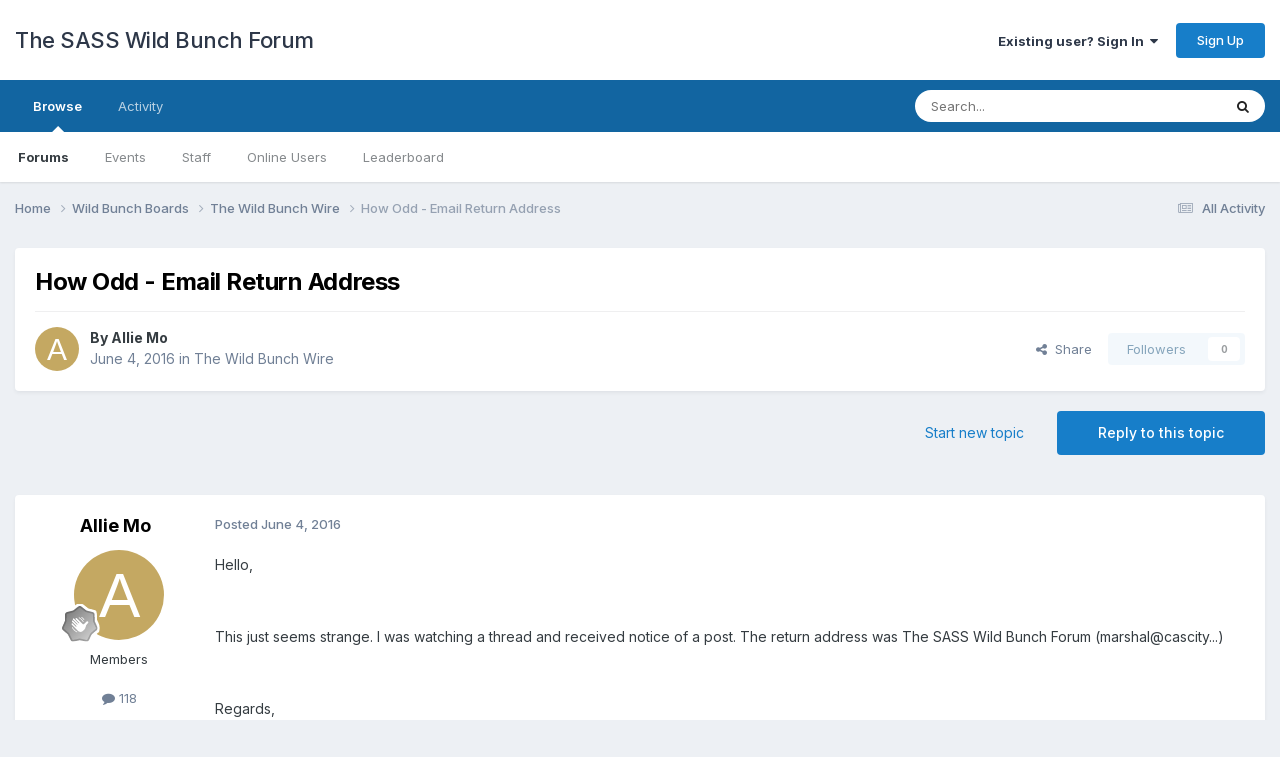

--- FILE ---
content_type: text/html; charset=utf-8
request_url: https://www.google.com/recaptcha/api2/anchor?ar=1&k=6LdEOrMrAAAAALC84uGo8-jQixiDuiRlQu7uKoDu&co=aHR0cHM6Ly93aWxkYnVuY2guc2Fzc25ldC5jb206NDQz&hl=en&v=7gg7H51Q-naNfhmCP3_R47ho&theme=light&size=normal&anchor-ms=20000&execute-ms=30000&cb=r3klm6etknzm
body_size: 48819
content:
<!DOCTYPE HTML><html dir="ltr" lang="en"><head><meta http-equiv="Content-Type" content="text/html; charset=UTF-8">
<meta http-equiv="X-UA-Compatible" content="IE=edge">
<title>reCAPTCHA</title>
<style type="text/css">
/* cyrillic-ext */
@font-face {
  font-family: 'Roboto';
  font-style: normal;
  font-weight: 400;
  font-stretch: 100%;
  src: url(//fonts.gstatic.com/s/roboto/v48/KFO7CnqEu92Fr1ME7kSn66aGLdTylUAMa3GUBHMdazTgWw.woff2) format('woff2');
  unicode-range: U+0460-052F, U+1C80-1C8A, U+20B4, U+2DE0-2DFF, U+A640-A69F, U+FE2E-FE2F;
}
/* cyrillic */
@font-face {
  font-family: 'Roboto';
  font-style: normal;
  font-weight: 400;
  font-stretch: 100%;
  src: url(//fonts.gstatic.com/s/roboto/v48/KFO7CnqEu92Fr1ME7kSn66aGLdTylUAMa3iUBHMdazTgWw.woff2) format('woff2');
  unicode-range: U+0301, U+0400-045F, U+0490-0491, U+04B0-04B1, U+2116;
}
/* greek-ext */
@font-face {
  font-family: 'Roboto';
  font-style: normal;
  font-weight: 400;
  font-stretch: 100%;
  src: url(//fonts.gstatic.com/s/roboto/v48/KFO7CnqEu92Fr1ME7kSn66aGLdTylUAMa3CUBHMdazTgWw.woff2) format('woff2');
  unicode-range: U+1F00-1FFF;
}
/* greek */
@font-face {
  font-family: 'Roboto';
  font-style: normal;
  font-weight: 400;
  font-stretch: 100%;
  src: url(//fonts.gstatic.com/s/roboto/v48/KFO7CnqEu92Fr1ME7kSn66aGLdTylUAMa3-UBHMdazTgWw.woff2) format('woff2');
  unicode-range: U+0370-0377, U+037A-037F, U+0384-038A, U+038C, U+038E-03A1, U+03A3-03FF;
}
/* math */
@font-face {
  font-family: 'Roboto';
  font-style: normal;
  font-weight: 400;
  font-stretch: 100%;
  src: url(//fonts.gstatic.com/s/roboto/v48/KFO7CnqEu92Fr1ME7kSn66aGLdTylUAMawCUBHMdazTgWw.woff2) format('woff2');
  unicode-range: U+0302-0303, U+0305, U+0307-0308, U+0310, U+0312, U+0315, U+031A, U+0326-0327, U+032C, U+032F-0330, U+0332-0333, U+0338, U+033A, U+0346, U+034D, U+0391-03A1, U+03A3-03A9, U+03B1-03C9, U+03D1, U+03D5-03D6, U+03F0-03F1, U+03F4-03F5, U+2016-2017, U+2034-2038, U+203C, U+2040, U+2043, U+2047, U+2050, U+2057, U+205F, U+2070-2071, U+2074-208E, U+2090-209C, U+20D0-20DC, U+20E1, U+20E5-20EF, U+2100-2112, U+2114-2115, U+2117-2121, U+2123-214F, U+2190, U+2192, U+2194-21AE, U+21B0-21E5, U+21F1-21F2, U+21F4-2211, U+2213-2214, U+2216-22FF, U+2308-230B, U+2310, U+2319, U+231C-2321, U+2336-237A, U+237C, U+2395, U+239B-23B7, U+23D0, U+23DC-23E1, U+2474-2475, U+25AF, U+25B3, U+25B7, U+25BD, U+25C1, U+25CA, U+25CC, U+25FB, U+266D-266F, U+27C0-27FF, U+2900-2AFF, U+2B0E-2B11, U+2B30-2B4C, U+2BFE, U+3030, U+FF5B, U+FF5D, U+1D400-1D7FF, U+1EE00-1EEFF;
}
/* symbols */
@font-face {
  font-family: 'Roboto';
  font-style: normal;
  font-weight: 400;
  font-stretch: 100%;
  src: url(//fonts.gstatic.com/s/roboto/v48/KFO7CnqEu92Fr1ME7kSn66aGLdTylUAMaxKUBHMdazTgWw.woff2) format('woff2');
  unicode-range: U+0001-000C, U+000E-001F, U+007F-009F, U+20DD-20E0, U+20E2-20E4, U+2150-218F, U+2190, U+2192, U+2194-2199, U+21AF, U+21E6-21F0, U+21F3, U+2218-2219, U+2299, U+22C4-22C6, U+2300-243F, U+2440-244A, U+2460-24FF, U+25A0-27BF, U+2800-28FF, U+2921-2922, U+2981, U+29BF, U+29EB, U+2B00-2BFF, U+4DC0-4DFF, U+FFF9-FFFB, U+10140-1018E, U+10190-1019C, U+101A0, U+101D0-101FD, U+102E0-102FB, U+10E60-10E7E, U+1D2C0-1D2D3, U+1D2E0-1D37F, U+1F000-1F0FF, U+1F100-1F1AD, U+1F1E6-1F1FF, U+1F30D-1F30F, U+1F315, U+1F31C, U+1F31E, U+1F320-1F32C, U+1F336, U+1F378, U+1F37D, U+1F382, U+1F393-1F39F, U+1F3A7-1F3A8, U+1F3AC-1F3AF, U+1F3C2, U+1F3C4-1F3C6, U+1F3CA-1F3CE, U+1F3D4-1F3E0, U+1F3ED, U+1F3F1-1F3F3, U+1F3F5-1F3F7, U+1F408, U+1F415, U+1F41F, U+1F426, U+1F43F, U+1F441-1F442, U+1F444, U+1F446-1F449, U+1F44C-1F44E, U+1F453, U+1F46A, U+1F47D, U+1F4A3, U+1F4B0, U+1F4B3, U+1F4B9, U+1F4BB, U+1F4BF, U+1F4C8-1F4CB, U+1F4D6, U+1F4DA, U+1F4DF, U+1F4E3-1F4E6, U+1F4EA-1F4ED, U+1F4F7, U+1F4F9-1F4FB, U+1F4FD-1F4FE, U+1F503, U+1F507-1F50B, U+1F50D, U+1F512-1F513, U+1F53E-1F54A, U+1F54F-1F5FA, U+1F610, U+1F650-1F67F, U+1F687, U+1F68D, U+1F691, U+1F694, U+1F698, U+1F6AD, U+1F6B2, U+1F6B9-1F6BA, U+1F6BC, U+1F6C6-1F6CF, U+1F6D3-1F6D7, U+1F6E0-1F6EA, U+1F6F0-1F6F3, U+1F6F7-1F6FC, U+1F700-1F7FF, U+1F800-1F80B, U+1F810-1F847, U+1F850-1F859, U+1F860-1F887, U+1F890-1F8AD, U+1F8B0-1F8BB, U+1F8C0-1F8C1, U+1F900-1F90B, U+1F93B, U+1F946, U+1F984, U+1F996, U+1F9E9, U+1FA00-1FA6F, U+1FA70-1FA7C, U+1FA80-1FA89, U+1FA8F-1FAC6, U+1FACE-1FADC, U+1FADF-1FAE9, U+1FAF0-1FAF8, U+1FB00-1FBFF;
}
/* vietnamese */
@font-face {
  font-family: 'Roboto';
  font-style: normal;
  font-weight: 400;
  font-stretch: 100%;
  src: url(//fonts.gstatic.com/s/roboto/v48/KFO7CnqEu92Fr1ME7kSn66aGLdTylUAMa3OUBHMdazTgWw.woff2) format('woff2');
  unicode-range: U+0102-0103, U+0110-0111, U+0128-0129, U+0168-0169, U+01A0-01A1, U+01AF-01B0, U+0300-0301, U+0303-0304, U+0308-0309, U+0323, U+0329, U+1EA0-1EF9, U+20AB;
}
/* latin-ext */
@font-face {
  font-family: 'Roboto';
  font-style: normal;
  font-weight: 400;
  font-stretch: 100%;
  src: url(//fonts.gstatic.com/s/roboto/v48/KFO7CnqEu92Fr1ME7kSn66aGLdTylUAMa3KUBHMdazTgWw.woff2) format('woff2');
  unicode-range: U+0100-02BA, U+02BD-02C5, U+02C7-02CC, U+02CE-02D7, U+02DD-02FF, U+0304, U+0308, U+0329, U+1D00-1DBF, U+1E00-1E9F, U+1EF2-1EFF, U+2020, U+20A0-20AB, U+20AD-20C0, U+2113, U+2C60-2C7F, U+A720-A7FF;
}
/* latin */
@font-face {
  font-family: 'Roboto';
  font-style: normal;
  font-weight: 400;
  font-stretch: 100%;
  src: url(//fonts.gstatic.com/s/roboto/v48/KFO7CnqEu92Fr1ME7kSn66aGLdTylUAMa3yUBHMdazQ.woff2) format('woff2');
  unicode-range: U+0000-00FF, U+0131, U+0152-0153, U+02BB-02BC, U+02C6, U+02DA, U+02DC, U+0304, U+0308, U+0329, U+2000-206F, U+20AC, U+2122, U+2191, U+2193, U+2212, U+2215, U+FEFF, U+FFFD;
}
/* cyrillic-ext */
@font-face {
  font-family: 'Roboto';
  font-style: normal;
  font-weight: 500;
  font-stretch: 100%;
  src: url(//fonts.gstatic.com/s/roboto/v48/KFO7CnqEu92Fr1ME7kSn66aGLdTylUAMa3GUBHMdazTgWw.woff2) format('woff2');
  unicode-range: U+0460-052F, U+1C80-1C8A, U+20B4, U+2DE0-2DFF, U+A640-A69F, U+FE2E-FE2F;
}
/* cyrillic */
@font-face {
  font-family: 'Roboto';
  font-style: normal;
  font-weight: 500;
  font-stretch: 100%;
  src: url(//fonts.gstatic.com/s/roboto/v48/KFO7CnqEu92Fr1ME7kSn66aGLdTylUAMa3iUBHMdazTgWw.woff2) format('woff2');
  unicode-range: U+0301, U+0400-045F, U+0490-0491, U+04B0-04B1, U+2116;
}
/* greek-ext */
@font-face {
  font-family: 'Roboto';
  font-style: normal;
  font-weight: 500;
  font-stretch: 100%;
  src: url(//fonts.gstatic.com/s/roboto/v48/KFO7CnqEu92Fr1ME7kSn66aGLdTylUAMa3CUBHMdazTgWw.woff2) format('woff2');
  unicode-range: U+1F00-1FFF;
}
/* greek */
@font-face {
  font-family: 'Roboto';
  font-style: normal;
  font-weight: 500;
  font-stretch: 100%;
  src: url(//fonts.gstatic.com/s/roboto/v48/KFO7CnqEu92Fr1ME7kSn66aGLdTylUAMa3-UBHMdazTgWw.woff2) format('woff2');
  unicode-range: U+0370-0377, U+037A-037F, U+0384-038A, U+038C, U+038E-03A1, U+03A3-03FF;
}
/* math */
@font-face {
  font-family: 'Roboto';
  font-style: normal;
  font-weight: 500;
  font-stretch: 100%;
  src: url(//fonts.gstatic.com/s/roboto/v48/KFO7CnqEu92Fr1ME7kSn66aGLdTylUAMawCUBHMdazTgWw.woff2) format('woff2');
  unicode-range: U+0302-0303, U+0305, U+0307-0308, U+0310, U+0312, U+0315, U+031A, U+0326-0327, U+032C, U+032F-0330, U+0332-0333, U+0338, U+033A, U+0346, U+034D, U+0391-03A1, U+03A3-03A9, U+03B1-03C9, U+03D1, U+03D5-03D6, U+03F0-03F1, U+03F4-03F5, U+2016-2017, U+2034-2038, U+203C, U+2040, U+2043, U+2047, U+2050, U+2057, U+205F, U+2070-2071, U+2074-208E, U+2090-209C, U+20D0-20DC, U+20E1, U+20E5-20EF, U+2100-2112, U+2114-2115, U+2117-2121, U+2123-214F, U+2190, U+2192, U+2194-21AE, U+21B0-21E5, U+21F1-21F2, U+21F4-2211, U+2213-2214, U+2216-22FF, U+2308-230B, U+2310, U+2319, U+231C-2321, U+2336-237A, U+237C, U+2395, U+239B-23B7, U+23D0, U+23DC-23E1, U+2474-2475, U+25AF, U+25B3, U+25B7, U+25BD, U+25C1, U+25CA, U+25CC, U+25FB, U+266D-266F, U+27C0-27FF, U+2900-2AFF, U+2B0E-2B11, U+2B30-2B4C, U+2BFE, U+3030, U+FF5B, U+FF5D, U+1D400-1D7FF, U+1EE00-1EEFF;
}
/* symbols */
@font-face {
  font-family: 'Roboto';
  font-style: normal;
  font-weight: 500;
  font-stretch: 100%;
  src: url(//fonts.gstatic.com/s/roboto/v48/KFO7CnqEu92Fr1ME7kSn66aGLdTylUAMaxKUBHMdazTgWw.woff2) format('woff2');
  unicode-range: U+0001-000C, U+000E-001F, U+007F-009F, U+20DD-20E0, U+20E2-20E4, U+2150-218F, U+2190, U+2192, U+2194-2199, U+21AF, U+21E6-21F0, U+21F3, U+2218-2219, U+2299, U+22C4-22C6, U+2300-243F, U+2440-244A, U+2460-24FF, U+25A0-27BF, U+2800-28FF, U+2921-2922, U+2981, U+29BF, U+29EB, U+2B00-2BFF, U+4DC0-4DFF, U+FFF9-FFFB, U+10140-1018E, U+10190-1019C, U+101A0, U+101D0-101FD, U+102E0-102FB, U+10E60-10E7E, U+1D2C0-1D2D3, U+1D2E0-1D37F, U+1F000-1F0FF, U+1F100-1F1AD, U+1F1E6-1F1FF, U+1F30D-1F30F, U+1F315, U+1F31C, U+1F31E, U+1F320-1F32C, U+1F336, U+1F378, U+1F37D, U+1F382, U+1F393-1F39F, U+1F3A7-1F3A8, U+1F3AC-1F3AF, U+1F3C2, U+1F3C4-1F3C6, U+1F3CA-1F3CE, U+1F3D4-1F3E0, U+1F3ED, U+1F3F1-1F3F3, U+1F3F5-1F3F7, U+1F408, U+1F415, U+1F41F, U+1F426, U+1F43F, U+1F441-1F442, U+1F444, U+1F446-1F449, U+1F44C-1F44E, U+1F453, U+1F46A, U+1F47D, U+1F4A3, U+1F4B0, U+1F4B3, U+1F4B9, U+1F4BB, U+1F4BF, U+1F4C8-1F4CB, U+1F4D6, U+1F4DA, U+1F4DF, U+1F4E3-1F4E6, U+1F4EA-1F4ED, U+1F4F7, U+1F4F9-1F4FB, U+1F4FD-1F4FE, U+1F503, U+1F507-1F50B, U+1F50D, U+1F512-1F513, U+1F53E-1F54A, U+1F54F-1F5FA, U+1F610, U+1F650-1F67F, U+1F687, U+1F68D, U+1F691, U+1F694, U+1F698, U+1F6AD, U+1F6B2, U+1F6B9-1F6BA, U+1F6BC, U+1F6C6-1F6CF, U+1F6D3-1F6D7, U+1F6E0-1F6EA, U+1F6F0-1F6F3, U+1F6F7-1F6FC, U+1F700-1F7FF, U+1F800-1F80B, U+1F810-1F847, U+1F850-1F859, U+1F860-1F887, U+1F890-1F8AD, U+1F8B0-1F8BB, U+1F8C0-1F8C1, U+1F900-1F90B, U+1F93B, U+1F946, U+1F984, U+1F996, U+1F9E9, U+1FA00-1FA6F, U+1FA70-1FA7C, U+1FA80-1FA89, U+1FA8F-1FAC6, U+1FACE-1FADC, U+1FADF-1FAE9, U+1FAF0-1FAF8, U+1FB00-1FBFF;
}
/* vietnamese */
@font-face {
  font-family: 'Roboto';
  font-style: normal;
  font-weight: 500;
  font-stretch: 100%;
  src: url(//fonts.gstatic.com/s/roboto/v48/KFO7CnqEu92Fr1ME7kSn66aGLdTylUAMa3OUBHMdazTgWw.woff2) format('woff2');
  unicode-range: U+0102-0103, U+0110-0111, U+0128-0129, U+0168-0169, U+01A0-01A1, U+01AF-01B0, U+0300-0301, U+0303-0304, U+0308-0309, U+0323, U+0329, U+1EA0-1EF9, U+20AB;
}
/* latin-ext */
@font-face {
  font-family: 'Roboto';
  font-style: normal;
  font-weight: 500;
  font-stretch: 100%;
  src: url(//fonts.gstatic.com/s/roboto/v48/KFO7CnqEu92Fr1ME7kSn66aGLdTylUAMa3KUBHMdazTgWw.woff2) format('woff2');
  unicode-range: U+0100-02BA, U+02BD-02C5, U+02C7-02CC, U+02CE-02D7, U+02DD-02FF, U+0304, U+0308, U+0329, U+1D00-1DBF, U+1E00-1E9F, U+1EF2-1EFF, U+2020, U+20A0-20AB, U+20AD-20C0, U+2113, U+2C60-2C7F, U+A720-A7FF;
}
/* latin */
@font-face {
  font-family: 'Roboto';
  font-style: normal;
  font-weight: 500;
  font-stretch: 100%;
  src: url(//fonts.gstatic.com/s/roboto/v48/KFO7CnqEu92Fr1ME7kSn66aGLdTylUAMa3yUBHMdazQ.woff2) format('woff2');
  unicode-range: U+0000-00FF, U+0131, U+0152-0153, U+02BB-02BC, U+02C6, U+02DA, U+02DC, U+0304, U+0308, U+0329, U+2000-206F, U+20AC, U+2122, U+2191, U+2193, U+2212, U+2215, U+FEFF, U+FFFD;
}
/* cyrillic-ext */
@font-face {
  font-family: 'Roboto';
  font-style: normal;
  font-weight: 900;
  font-stretch: 100%;
  src: url(//fonts.gstatic.com/s/roboto/v48/KFO7CnqEu92Fr1ME7kSn66aGLdTylUAMa3GUBHMdazTgWw.woff2) format('woff2');
  unicode-range: U+0460-052F, U+1C80-1C8A, U+20B4, U+2DE0-2DFF, U+A640-A69F, U+FE2E-FE2F;
}
/* cyrillic */
@font-face {
  font-family: 'Roboto';
  font-style: normal;
  font-weight: 900;
  font-stretch: 100%;
  src: url(//fonts.gstatic.com/s/roboto/v48/KFO7CnqEu92Fr1ME7kSn66aGLdTylUAMa3iUBHMdazTgWw.woff2) format('woff2');
  unicode-range: U+0301, U+0400-045F, U+0490-0491, U+04B0-04B1, U+2116;
}
/* greek-ext */
@font-face {
  font-family: 'Roboto';
  font-style: normal;
  font-weight: 900;
  font-stretch: 100%;
  src: url(//fonts.gstatic.com/s/roboto/v48/KFO7CnqEu92Fr1ME7kSn66aGLdTylUAMa3CUBHMdazTgWw.woff2) format('woff2');
  unicode-range: U+1F00-1FFF;
}
/* greek */
@font-face {
  font-family: 'Roboto';
  font-style: normal;
  font-weight: 900;
  font-stretch: 100%;
  src: url(//fonts.gstatic.com/s/roboto/v48/KFO7CnqEu92Fr1ME7kSn66aGLdTylUAMa3-UBHMdazTgWw.woff2) format('woff2');
  unicode-range: U+0370-0377, U+037A-037F, U+0384-038A, U+038C, U+038E-03A1, U+03A3-03FF;
}
/* math */
@font-face {
  font-family: 'Roboto';
  font-style: normal;
  font-weight: 900;
  font-stretch: 100%;
  src: url(//fonts.gstatic.com/s/roboto/v48/KFO7CnqEu92Fr1ME7kSn66aGLdTylUAMawCUBHMdazTgWw.woff2) format('woff2');
  unicode-range: U+0302-0303, U+0305, U+0307-0308, U+0310, U+0312, U+0315, U+031A, U+0326-0327, U+032C, U+032F-0330, U+0332-0333, U+0338, U+033A, U+0346, U+034D, U+0391-03A1, U+03A3-03A9, U+03B1-03C9, U+03D1, U+03D5-03D6, U+03F0-03F1, U+03F4-03F5, U+2016-2017, U+2034-2038, U+203C, U+2040, U+2043, U+2047, U+2050, U+2057, U+205F, U+2070-2071, U+2074-208E, U+2090-209C, U+20D0-20DC, U+20E1, U+20E5-20EF, U+2100-2112, U+2114-2115, U+2117-2121, U+2123-214F, U+2190, U+2192, U+2194-21AE, U+21B0-21E5, U+21F1-21F2, U+21F4-2211, U+2213-2214, U+2216-22FF, U+2308-230B, U+2310, U+2319, U+231C-2321, U+2336-237A, U+237C, U+2395, U+239B-23B7, U+23D0, U+23DC-23E1, U+2474-2475, U+25AF, U+25B3, U+25B7, U+25BD, U+25C1, U+25CA, U+25CC, U+25FB, U+266D-266F, U+27C0-27FF, U+2900-2AFF, U+2B0E-2B11, U+2B30-2B4C, U+2BFE, U+3030, U+FF5B, U+FF5D, U+1D400-1D7FF, U+1EE00-1EEFF;
}
/* symbols */
@font-face {
  font-family: 'Roboto';
  font-style: normal;
  font-weight: 900;
  font-stretch: 100%;
  src: url(//fonts.gstatic.com/s/roboto/v48/KFO7CnqEu92Fr1ME7kSn66aGLdTylUAMaxKUBHMdazTgWw.woff2) format('woff2');
  unicode-range: U+0001-000C, U+000E-001F, U+007F-009F, U+20DD-20E0, U+20E2-20E4, U+2150-218F, U+2190, U+2192, U+2194-2199, U+21AF, U+21E6-21F0, U+21F3, U+2218-2219, U+2299, U+22C4-22C6, U+2300-243F, U+2440-244A, U+2460-24FF, U+25A0-27BF, U+2800-28FF, U+2921-2922, U+2981, U+29BF, U+29EB, U+2B00-2BFF, U+4DC0-4DFF, U+FFF9-FFFB, U+10140-1018E, U+10190-1019C, U+101A0, U+101D0-101FD, U+102E0-102FB, U+10E60-10E7E, U+1D2C0-1D2D3, U+1D2E0-1D37F, U+1F000-1F0FF, U+1F100-1F1AD, U+1F1E6-1F1FF, U+1F30D-1F30F, U+1F315, U+1F31C, U+1F31E, U+1F320-1F32C, U+1F336, U+1F378, U+1F37D, U+1F382, U+1F393-1F39F, U+1F3A7-1F3A8, U+1F3AC-1F3AF, U+1F3C2, U+1F3C4-1F3C6, U+1F3CA-1F3CE, U+1F3D4-1F3E0, U+1F3ED, U+1F3F1-1F3F3, U+1F3F5-1F3F7, U+1F408, U+1F415, U+1F41F, U+1F426, U+1F43F, U+1F441-1F442, U+1F444, U+1F446-1F449, U+1F44C-1F44E, U+1F453, U+1F46A, U+1F47D, U+1F4A3, U+1F4B0, U+1F4B3, U+1F4B9, U+1F4BB, U+1F4BF, U+1F4C8-1F4CB, U+1F4D6, U+1F4DA, U+1F4DF, U+1F4E3-1F4E6, U+1F4EA-1F4ED, U+1F4F7, U+1F4F9-1F4FB, U+1F4FD-1F4FE, U+1F503, U+1F507-1F50B, U+1F50D, U+1F512-1F513, U+1F53E-1F54A, U+1F54F-1F5FA, U+1F610, U+1F650-1F67F, U+1F687, U+1F68D, U+1F691, U+1F694, U+1F698, U+1F6AD, U+1F6B2, U+1F6B9-1F6BA, U+1F6BC, U+1F6C6-1F6CF, U+1F6D3-1F6D7, U+1F6E0-1F6EA, U+1F6F0-1F6F3, U+1F6F7-1F6FC, U+1F700-1F7FF, U+1F800-1F80B, U+1F810-1F847, U+1F850-1F859, U+1F860-1F887, U+1F890-1F8AD, U+1F8B0-1F8BB, U+1F8C0-1F8C1, U+1F900-1F90B, U+1F93B, U+1F946, U+1F984, U+1F996, U+1F9E9, U+1FA00-1FA6F, U+1FA70-1FA7C, U+1FA80-1FA89, U+1FA8F-1FAC6, U+1FACE-1FADC, U+1FADF-1FAE9, U+1FAF0-1FAF8, U+1FB00-1FBFF;
}
/* vietnamese */
@font-face {
  font-family: 'Roboto';
  font-style: normal;
  font-weight: 900;
  font-stretch: 100%;
  src: url(//fonts.gstatic.com/s/roboto/v48/KFO7CnqEu92Fr1ME7kSn66aGLdTylUAMa3OUBHMdazTgWw.woff2) format('woff2');
  unicode-range: U+0102-0103, U+0110-0111, U+0128-0129, U+0168-0169, U+01A0-01A1, U+01AF-01B0, U+0300-0301, U+0303-0304, U+0308-0309, U+0323, U+0329, U+1EA0-1EF9, U+20AB;
}
/* latin-ext */
@font-face {
  font-family: 'Roboto';
  font-style: normal;
  font-weight: 900;
  font-stretch: 100%;
  src: url(//fonts.gstatic.com/s/roboto/v48/KFO7CnqEu92Fr1ME7kSn66aGLdTylUAMa3KUBHMdazTgWw.woff2) format('woff2');
  unicode-range: U+0100-02BA, U+02BD-02C5, U+02C7-02CC, U+02CE-02D7, U+02DD-02FF, U+0304, U+0308, U+0329, U+1D00-1DBF, U+1E00-1E9F, U+1EF2-1EFF, U+2020, U+20A0-20AB, U+20AD-20C0, U+2113, U+2C60-2C7F, U+A720-A7FF;
}
/* latin */
@font-face {
  font-family: 'Roboto';
  font-style: normal;
  font-weight: 900;
  font-stretch: 100%;
  src: url(//fonts.gstatic.com/s/roboto/v48/KFO7CnqEu92Fr1ME7kSn66aGLdTylUAMa3yUBHMdazQ.woff2) format('woff2');
  unicode-range: U+0000-00FF, U+0131, U+0152-0153, U+02BB-02BC, U+02C6, U+02DA, U+02DC, U+0304, U+0308, U+0329, U+2000-206F, U+20AC, U+2122, U+2191, U+2193, U+2212, U+2215, U+FEFF, U+FFFD;
}

</style>
<link rel="stylesheet" type="text/css" href="https://www.gstatic.com/recaptcha/releases/7gg7H51Q-naNfhmCP3_R47ho/styles__ltr.css">
<script nonce="fEsvtO6eGaFmOl0chth4-g" type="text/javascript">window['__recaptcha_api'] = 'https://www.google.com/recaptcha/api2/';</script>
<script type="text/javascript" src="https://www.gstatic.com/recaptcha/releases/7gg7H51Q-naNfhmCP3_R47ho/recaptcha__en.js" nonce="fEsvtO6eGaFmOl0chth4-g">
      
    </script></head>
<body><div id="rc-anchor-alert" class="rc-anchor-alert"></div>
<input type="hidden" id="recaptcha-token" value="[base64]">
<script type="text/javascript" nonce="fEsvtO6eGaFmOl0chth4-g">
      recaptcha.anchor.Main.init("[\x22ainput\x22,[\x22bgdata\x22,\x22\x22,\[base64]/[base64]/UltIKytdPWE6KGE8MjA0OD9SW0grK109YT4+NnwxOTI6KChhJjY0NTEyKT09NTUyOTYmJnErMTxoLmxlbmd0aCYmKGguY2hhckNvZGVBdChxKzEpJjY0NTEyKT09NTYzMjA/[base64]/MjU1OlI/[base64]/[base64]/[base64]/[base64]/[base64]/[base64]/[base64]/[base64]/[base64]/[base64]\x22,\[base64]\\u003d\\u003d\x22,\x22w7bClSMIGSAjw6fCukwbw6smw4QrwrDCscOaw6rCnyNPw5QfK8KHIsO2Q8KWfsKscnnCkQJIdh5cwpzCjsO3d8OrBhfDh8KnR8Omw6J+wrPCs3nCpsOdwoHCujXCtMKKwrLDmE7DiGbCuMOsw4DDj8KXLMOHGsK9w4JtNMKswrkUw6DCnsKWSMOBwrfDnE1/[base64]/IFY4wqzDlTvCk8KGw5k/wplhGkrCi8OrbcOUbigkMcOSw5jCnkXDnkzCv8KIXcKpw6lZw5zCvigFw5McwqTDs8OrcTMAw7dTTMKaJcO1Pw9Sw7LDpsOQWzJ4wpLCi1Amw6Z4CMKwwrw8wrdAw4EvOMKuw7Evw7wVWzR4ZMO+wqg/[base64]/CrMO0w6tKHiIDFn7Dkm9DRAPDqBfDvTBbe8Kmwr3DomLCvmVaMMKRw7RTAMK/NhrCvMKiwrVtIcOvNBDCocOewo3DnMOcwq/CqxLCiGsIVAEWw4LDq8OqL8KRc0BVPcO6w6RBw7bCrsOfwqXDqsK4wonDs8KHEFfCiUgfwrl0w4rDh8KIaDHCvy1Bwro3w4rDq8OGw4rCjXk5wpfCgSUjwr5+L2DDkMKjw6jCn8OKADJJS2RzwpLCnMOoH2bDoxdqw7jCu2Bzwr/DqcOxanLCmRPCo0fCni7CmsKqX8KAwpoQG8KrZ8O1w4EYeMKywq5qOMK0w7J3ewjDj8K4RcO/[base64]/[base64]/CgcK6w4nCs8OqCD0INMKkdh5Awr8sw5fCiMOXwrLCpVbCpkkvw7d1K8OJf8OkQsObwoo6w6nDpj8ww6lKw7vCv8Kyw68hw4xaw7bDscKgXDARwrV3bcKxSMO/[base64]/[base64]/bGcHLcK7wojDmiMOwpU1SMOQQMOPIG/CrFgSc2/CtDM8w5AKdMOtL8KRw4HCqkDCizTCp8O4VcO7w7XCsG7CqFzDsF7CpzF3CMK3wonCuQE5wpVqw6TCvHlQNXcpKTUAwoPDjR3DhMODdkrCucOZGy9ywqYBwrdbwqlFwpnDkH88w7rCmT/[base64]/CnUs5LSnDp2k7OlHDpAwqw7InNDfDv8OxwrbCtS8Nw7k4w6fDo8KBwqvCkVPClMOPwpw5wrTCg8OZRsOFdzYkw5tsK8O5YsOIYgpLLcOmwrfDtErDoX4PwocSB8K5wrDDicOEw4IeG8OLw5TDnm/CmHxJeHI8wrx/EGDDs8Kow7cQbwZafAAYwo5mw64CKcKPBHV9woQ/w4NCZTzDhMORwoN0w7LDrGpYa8K8b11bZMOpw4XDpsO/IsKBIsOEQcKjw6oSE24MwqFKPFzCpRnCpsK3w6MTwp84wocjJHbChsK9dgQbwr/Dm8K6wqkCwo/[base64]/[base64]/[base64]/Cm8O1Z2EsEsKyI8OeTQ0Sw5HDvcORbsK0cDYwwrbCrX3CtUBkC8KWTg91wpbCrsKFw4DDpRlQwqU/w7vDl1zCjXzCnMKIwrvDjiFkF8KXwp7CuTbChyQrw6lXwr/DscOGUhZXw6Rawp/CrcO+woJ5D0HCkMOmOMO3A8KrIVw+XCQROMOAw4I5EUnCqcKXTcKiOcKPw6XCncOHwrRWLcK4DcKbMUFodsK6B8KmRcK5w7QITMOewojDiMKmTU/ClwLDn8KEGsKzwrQww5DDscOtw6LCqMKUCmbDmcO+D1rDg8Kpw4LCpMOKR3DCk8KqdMKvwptzwr3CucKcdR/CgFVCeMOdwqbChRjCnk5fQ0TDgsOqWGHChnLCpMOTKhRlSVrDuBjCkcKxfRbDr3LDqMOpCsOqw5YLw7rDr8Ocwo5Yw5jDkQlrwozClz7ChxjDscO7w5EkTXfCrsKgw5rDnEnDtMK4VsOFwocZf8OdRjHDocKRwoLDrR/Dv1hDw4JnKGsUUGMfwrwLwo/CtkNUJMK3w4tiR8K/w6vDlMODwrTDqglzwqY3wrIzw7BoFQPDlzcjKsKtwo7DowbDmgZTDUfCpcOxTsO8w5nDn1zDvnFqw6gQwrzCmhvDnS/CucO4PMOQwppuIGnCtcOOK8KAKMKmWsOcXsOeF8KkwqfCjX5rw5N/VWcBwoR9wrISLlsOCMKvFsOxw47DtMKdNEjCkCpMVhLDozrCnFbCqMKnWMK3VBrDuDpMMsOHwr3Dp8OCw6QufwZTwpU0JC/DnDQ0wohZw4wjwpbCiEHCm8OIwovDhgfCv1RFwpDClMOgesO2JjjDuMKBw4YTwpzCj1UkccKgHsKXwpEww7wAwoQ1RcKTVTs3wo3DlcKlw6bCuk/DtsK0wpoMw5EmSUMswpg5Enh8YMKXwrXDigrCmcKrCcOVwq8kwo/DoRwZwq7DosKvwrR+BcOufsKswrpVw67DgcOyB8KsHxsDw4wZwpLCqMOqIsO4wrXChcKswq3CuBMuFMKzw6o4MghHwr3CmzjDmCHDtsKSDRnCtSnCjMOlJCdNYzgqfMKcw4Yhwrh2KBLDo2RNw6/CjAAKwqzDpQTDlMORJBkewqFJeVAAwp9lcsKnLcKfw71YUcKWBhzDrFZ6EELDgcKOPMOvWXYCEwDDj8OBaGPDqCXDkibDlDx+wqPCp8O8J8OQw5jDr8Kyw7DDsEF9w6rDszTCoybCr1slw4Mow7PDu8O+wrTDhMOLJsKCw6XDgsOrwpLCul10Rj/CrMOFaMOHwoU4VHJhw5VvCkjDhsOkwq/[base64]/[base64]/CiMKIRMKsCE0SwofCpl4gcUhOTgM9wpVmMMK0w63DhR7Ch3LCgGc3KcOzJcKTwrnDicK2Xk/DrsK6Xz/DqcOBG8OvKAwxH8Oyw5bDqMKVwpjDvGfDvcO5OMKOw6nDtMKmPMKbF8KkwrZbMVRCwpDDgFHCuMKZQEjDll/Csm4pw4zDoTNIBcKowpHCrlfCghFgwp4swqzCjHvCthzDlwXDo8K6DMOUw5NFLcOmHwnDq8Oaw7PDsmwoM8OOwpvDh0TCnm4dIsKaa3/Dh8KWcDPClDzDgMOiLMOkwrBdJiLCtRnCmTRBwpTDpFrDkcOrwrMACDhiRQQYGQEDNMO3w5YjeUnDicOUw7fDvsOOw67Ds3rDosKEw6fDs8Oew6spZ3TDunEBw4vDjcKIFcOAw7jCqBzDnmY9w78Xwph2T8OHwojCu8OcRzFJBgzDhWdewrTCocKDw4J7NErDkE5/w7lrWMK7wr/Cq28ew61BVcOVwrIuw4NzCwZOwoYwKhgCCzjChMOww7s4w5XCkFJVB8KmbMKrwrhTGx3CgyAEwqArB8K3wqtWB2HDh8Ovwpgsby4ywqnCul0sBVIEwqVocsKZTcKWHnpcWMOMDA7DpXXChRcrJA53ScOiw4bCsVVKw7k7QGcwwqdlQH/CuwfCu8OAcxt4dsOWO8OtwqgQwofDoMKmVVRHw7/Dn1lSwqtePcODTU8lN1Y1RsKPw4XDgsKkwrLCrcOqw5V5wqVDVDfDkcKxRWvCmRRBwp97LsKawqrCp8OYw6/DrMKswpM1wr8sw6nCmsKQKcKiwpDDhFx8am3CgMOOw5JTw5knw4odwr/[base64]/CpEVYe0x1GMKZYsKFwq7DoUE0EUzCq8KUw6zCmS7DtsK5wp/[base64]/DmMO0N8K/FibCihbCk8O1woPCuMOjw5zChcKtCMOYw6knSmtNMVnCrMObOsOJwq9cw74Uw4fDj8Ksw7UIwobDucKdSsOmw41hw4wXDMOhFzzCj3PDn1FGw6jCrMKXDD7Cs308HE3CmcKcS8OFwrcCwrDDpMOvJ3dyDcOhZVBGRsK/cDjDj39dw4HCsTRnw4XChEjCugQ6w6ddwrPDgcKlwpbCshN9KcO0D8OIchkFAWfDqhLDl8OxwqXDp25bw5rClsOvGMKJLcKVXcKjw63CkDzCiMOKw5x3w49Cwr/CiwjDvBYdE8K1w5nCvMK1wogXf8OKwqbCrsK3Z0zCsgDDkwzCgmExKBTDnMOVwokIfkrChQgoME55w5Bow7bCuUt+bcOmw4Bbe8K/bRUtw7M5dcKWw6MZwoBWOzt2QsOrwrJ8e0HDkcKzCsKPw6EQDsOLwr0iSGbDjFvCnDnDsRXDnW5zw4kvW8O3wqQ0w5gOYEvCisOMP8KTw77DoVrDnB5Mw67Dq2/[base64]/[base64]/[base64]/DjcOqSMKjwqBjA8O4wpABe8Ocw4E/E8KbF8O9ZgBHwovDogbDhcOdMcKxwp/CrMO7wqBFw6jCsmTCr8Ofw5DChHbDnsKpwrBxw5/ClQtRw70jXETDm8OFwrvCrRRPJ8OeGcO0NyZKfFvDqcKmwr/CscKIwogIw5PDtcO3EyAIw7zDqlfCpMKbw6k+M8O7wqHDiMKpEwDDkcKoQ1jCqxsJw7rDvR00wpxFwphww7oaw6bDucOPF8KPw6F3RDAkBcKtwpxMwo8YSjVYLlLDjUnCiEJ6w5/DsRlpESMGw5FAwovCqcOkM8KWw7LCu8K7HsOkN8Okwog/w4PChmt4wqRewpJDJsOPw4LCtMK7ZnzCjcOIwq9nEMOBwrzChsKzAcOwwpBFTm/[base64]/CpsORW8KLwolVw6IyQsOTw7stw6Uxw7rDnxTDpEzDvAZgf8KyTcKYd8K1w5UJBUUvIcKqTQDCsSxOD8K8wp9sWEE8wpjDgTDDs8OKBcKrwqXDhUvCgMOXwqjCtj8qw7/Chj3DssObwqFjf8K2NcOWw6XCvEhJFcKjw589KMO5w6RXwo9EGVdqwo7Cs8Opw7UZU8ONw7/[base64]/CtcOoGlrCtyAoOsK5b8OHwpXDuk8uNAQVHMOABMKSBMKcwrZnwq3Ci8KJJCLCgcKSwppOwpEMw6vCikcQw4gXegkUw6HCnF8LLnsjw53DmktTR2HDocOkawTDhcOowqBGw5APVMKreHllJMOTEXtVw608wpgkw6fCj8OEw4wpKwt/wqE6H8OGwp7Cuk1+VSJiw4E5KynCmcK6woV8wqohwpLDk8OrwqQBw5Baw4fDo8Kcw73DqW7DocKUKykvBk5Pwr5fwrhgUsOOw6rDqVwCOxrDg8KKwqdIwrkgasOsw65jYS/CvSh/wrgHwoHCtBTDnhsXw4LDnHfCmCTCtMOQw7U4AQsFw79BPcK6WcKpwr3CkVzCkyfCiS3DssOaw4rDgcK4U8OBLsOdw4tAwpM8F1hFR8OdEsOVwrMwY0xACEkHTsKuKFFQCBbDv8Kjwp09wpwqFwrCpsOuf8OELMKNwr/DpcK3NBl1w4zCm1NKwqttJsKqdcKOwq7CiHzCmcOoWsK4woFkUibDpcOXwrt4w7FGwr3ChcOFU8OqZiduasKbw4XCgsOgwpAwfMO6w4/CtcKLVVhxa8K3w4Q2wr8hYsOUw6caw7cYdMOmw6YJwqpPDMO5wqEdwpnDkDbDtQnDo8KqwrE8woDDvnvDnEQhX8KWw4huwp/DssKrw5nChHvDocKkw4lAbkrCtsO8w7zChXPDl8OHwq3DgRTCv8K0ecO3I2wtH1bDkQLCkcKme8KdZcK7YUFtSCd5w6Qzw7jCq8OUHMOoEcOcw7V/[base64]/CrcONw4N6dG4UOcKOw6BNf8KoVMOtKjzDk2sHw6vCm3XDmMKfUXLCu8OFwr7CrXwRwr/CgsOZf8KmwqbCvGQDKhfCnMKsw7zCs8KYEwVzZT8ZY8O0wrbCgsKAw5bCgE3CuAXDo8KZwoPDlU9qXcKQPsOlcH16ecOfwrwXwrIXRnfDhMOMYjJPbsKWwqPCmVxDw5BzFlVtQgrCmHjCgMKpw67DgsO2AivDs8Kuw5DDpsKzLiViJ1/CucOlXF3CsCs2wroZw45jEXrDoMKfwpoOOGN8NsO5w59AUcKBw4VrbFV1G3DDqmk1H8OBwrJkwqrCg2DCpcORwrVpVcK6Q0tqIXYYwqPDrMO9c8Kcw6vCnxJ7SmTCgUYMwrNow7/[base64]/w6DDgcK8w7zCo8Kew5RqwpZpSsOscMKMwophw4rCtyt7AmMwcsOVITxwY8KvFDDDjmV7CXtxwpvCk8OcwqPClcKDYsK1XsKodyVnw715wr7Cnww/[base64]/DjcKufsKRwoTCqBnCt8O8YcKdYEfDthXDhMOzBi3Ct2HDl8KHTcK/B04sRn52IVHCoMK1w4oiwo13ORFJw5LCrcKtw6DDhsKew5zCgi8MO8OlJAXDhAhYwpzChsKaXcKewqHDpyPCksOSwoQnQsKIwofDssK6fBwkMcOWw6/Cl1E9ThlCw6nDisKXw60WTjDCtMKTw57Dp8K1w7TCgw4fw5NEw5fDhQ7DmMK8ZldhPW4Bw61/[base64]/DhRk4AMOJTxnCogXDhsKUIGp6woRAH0TCmCoew47DizrDrcKMfiXCssKew7UHBsOVAcOZPzDCtDFTwqbDnDfDvsKdw53DtsO7Chxkw4Njw5JpdsOBI8Omw5bCkUNywqDDr2pTwobChE/CikE5w489OMO0W8K4w782AE3CizgFDcOGXnrCtMOLwpFIwpBaw7QBworDkcKMw4rCnljDk1RAHsO9cXhROnTDlkhuwo3DgSPClsOIFDkmw5QxPlhow5HClcOjAXTCllcBfcOzJsK/JsKudMOSwpJqwp3CiBoTIk/Dk2bDu1/Dg01we8Kaw6lOVsOZElYqwqrCusKzIVRYecOgJ8KYwrzCsyHCjSICOmJOwoLCmk7Di2bDqFhMKC1mw5DCvU7Dj8Obw6Yhw4shWHhyw6gvEGAuN8OMw50aw7Yew6h4wp/Do8KXw53DmzTDuQfDsMOSN1lpayHCkMOOwonDqRLDgwt6QgTDqcODWcOOw6RaQMKjw53Cs8KyDMKSI8O8w6sjwp9Zw5NMw7DCmmnDmAkcVsKNwoBaw4wOdwl/wqgxwrPDj8Kjw63DlmRqesKyw4zCtnd9w4rDtsO3EcO/[base64]/[base64]/CrTTCqHHCpcK/McOsIMKtw4FOVkZJw5t5HcKzQ1J6DinCq8K5wrELF2MKwr8ewqLCgR/DsMOTwoXCpkw+dgx+CixJw4pDw64Gw6c9QsOiBcOJWsKJcWgFLQHCuVEaWsOWHjAiwqHDtA1KwpHCl2rCpWbCgcKywpjCv8OFGcO0TMK1akjDrWjCoMKyw4XDvcKHEzbCjsOzVsK+wq7Dvh3DqMKTCMKXF1N/[base64]/ClXRew6zCshMPw6nCuGbDpjN9bMK8woM+w4x5w7HCvMO5w7bCqHRgUTHDq8OtYGsRYsKdw6VmTUnDi8KcwqfCjhAWwrcQYxobw5gNwqHCr8Kow6ldwrnCr8Orw69cwo49wrFyNXDCtzZNGEIew4gxB0FeO8Oowr/Dvg5VLlcawrXDisKjNwUKNF8dwqjDscKdw6nCpcO0wpUVw7DDrcOWwpUSWsKuw53DuMK5wpDCkXZbw7vChcKMQcOqOMKWw7jDhcOaMcOLLC9DZBLDtzwNwr0+worDqQrDqCnCkcOcw5TDrgPDtMORZC/DpBQGwoAaKMOABmPDvnrCgENMBMOuJWPCtTBvw5HCuBwaw4PCuj7Dv0wxwrRedQIewpcFwqpQHDLDs1F5JsKAw5EIw6zDrcK2DcKmPcKuw4vDkMOgckVtwqLDo8KUw4tKw5rCkCDCmMOcw58ZwqJGw4/CscONw78JFELCrScjw7xBw7PDtcOCwpg2OlFow5BtwrbDhQ7CrMOuw5IBwrtQwqIjNsOYwq3Cswkxw54WYVMcw4XDonXCtgwqw7sRwo/Dm0XCvhfCh8O3wrRodcOXw7jCrUwZMsKawqEXw5JHDMKMc8KjwqR2Uhxfwq0+w5hfaBBywogJw5Rdw6sxwoUlVQEOVXJ3w4tYWzNkF8KnUTHDtltLIXtFw69taMKgc3/DlGnCvnl7aFfDi8KewrJQQ3jCjFTDimHDlMK5NsOjVsO+w5h4HMK7VMKNw7k6wrHDjQldwo4CHsORwrPDn8OYGcOVesOwbxvCpMKPZ8OFw4l+w45NN3gXZMK3wo/CvEPDtHjDmkvDnMOnwolawodYwrvCg09eD1hkw5hOQzbCoyURTgLCpTbConFDXRASW0rCusO/e8O3dsOrwp3CoTDDncKCJsOvw4twUcOxalDCusKHG2t+D8OEKmfDrMO/QR7Cq8K9w63DpcOZAsKvHsKuVnx4MBjDlsKbODLCpMKPw6nDmcKrAHDDvA8zVsOQHx3CtsKqw44IE8OMw7ZEVMOcEMK2w5DDksKGwoLClMO4w752ZsK8wq4fC3cCwqDCp8KEY01kKQtXwoBcwokoQ8OVJsK0w7wgO8KSw7VuwqU/wofDoUckw5c7wp4zLykTw6jChhdUFcODwqFxwoA1w6hzX8O3w5TDlsKBw68wX8OJA0zCjAfDk8OZwqDDhnvCukXDr8Klw6/CmQnDrCbCjifDv8Kfw4LCt8OgFcKBw5N+OMO9JMK1R8OsLcK+w6guw4gnw4rDssOpwpZLBcKOw4XCoz12WMOWw7I/[base64]/DuQPDtcOswoUGwp8Nw7Z8ZHR4UhbCl1oLwqdUwptZw5rDmTPDuCDDqsK6FVVRw6bDjMOGw7/CsF/Cu8KhZMOTw5Ncwrs/XCovX8K3w6jDvsOWwrnCmcKiFMOyQjHCkTJ3wr/CjMOkGMK0wr9wwolEHsOHw4Zab3nCvMOUwo0eT8KVMwDCssKVcQoyXVQybETCpEFRMGLDt8K+BmAkZMKFdsKjw6LCg3DDh8KTw5oJw5bCignCpMKuCTHCsMOAQcKOOUfDm3rDu098wrpOw75bwo/Cu1fDksKAcmHCt8ORMmbDjQzDu2EKw5HDrgETw4UNw5zCgk8GwoMvTMKJVcKXw4DDvAMdw7HCrMOEf8OQwrNYw5IdwqHCjgsDYFPClErCksKjw73Cg37Dk3oQS1whNMKGw7BqwrvDicKcwpnDmnPCjycLwqkZVcO4wpXDmMKrwoTCjAI3wpB/CsKQwrPChcOiZSNhwpAzGcOzeMK4wq08ThbDo2pKw5/ClsKAOVUMY2vCk8KYOsORwonCiMKEOMKHw58LNcOvYznDtEDDkMOPTcOtw77CncKGwpc0XScKw79TczHDisOUw6NrOhDDoRTCq8K8woFhUwQEw4nCsAIlwp1iNC/DmMKXw57Cn2t/w55iwoXCkTjDshlTwqbDhTfDnMKLw7wdU8OpwojDrF/CpDvDo8KhwrgNcUsCw5ABw7QIU8OnG8O1woPCrQjCqU3CmcKpZg9CUMKhwojCisO4wrzDpcKMYBwrRRzDrRPDqsKnR1RQe8KzfcKgw77DgMOsI8KGw4UCZMKewolEFsOVw5/DtAdkw7/DrMKGQcOVw6U0wqhYw5DCmMKLZ8Kjwotmw73DrcOOB33DpXlXw5jCv8OxRQHCnBTCgMKmaMOsBCzDpcKQLcO5CBE3wowhTsKXeV1jwoEtXhA9wqpKwrVJD8K0JcOHw6tHXVPDklrCugIvwrLDtMKKwrJIYsOSw57DqxjDkRfCq1BgPsO7w5HCoR/[base64]/ChnPDvMK1wo5vw4EqC0/CumUCY33ClS7Cn8OPJ8KMNcKRwqXCt8O6wqt1M8KdwpdTY0LDqcKlIwbDuDxAcl/DicOYw6rDi8OdwqYgwpnCusKFwr18wrtXwqoxw4/Cry5lw4swwrkjw5sxRcKLWMKhacOnw5YTXcKAwp16XcObw74UwoFjwpQewr7CvsOeNMO6w4LCphRWwopkw4Q/YjB+w4DDucK+wrnDojPCtcO0N8K0w6wSDcOjwpxXXFrCiMOrwprCjhrCmMK6GsKfw5DCpWjCscKvwq4fwpLDl3teeg0XXcO8wrcjwqDCm8KSUsO/wqTCj8K+wpHCtsOuNwIeOcK0KsOnbiAuFV7CigNcwoEKdWXCgMK9E8OnCMOYwoMmw63CtC53woLCvsK+IsK4d1/DkcO6wp1aU1LCmsKvRGkkwpsJbMOhw4gzw4jCoCbCiQ/DmAPDq8OAB8KuwpXDgyfDlsKMwpLDiXV7M8KrLcKjw5zCgxXDt8K9YcK6w5XClMOlfFVAw4zCu3jDszfDlWpjA8OadncuNMK3w53CvsKHZkfCviPDlyTCiMKGw5JcwqwRXMO2w7XDtMO0w5ErwodnH8KWHkVkwrEId0LDocOqecONw6LCvUAiHQDDtCvDrcKpw5/CvsOBwqTDuDEAw6/[base64]/CosO+w4rDicOMWsOXwrnCvcKPw58FwpwTwq4rwq/CrMOPw7E/[base64]/DqMOvYyIyQk5Ww73CicO0woHCgMOHYXpSCsOVwpM4wrY7w4HDiMKIOEvCpxdHAMOaAS/DkMKkMELCvcOxe8Kywr5ZwpDDoU7DuVnCkUHCrn/CshrDtMK6HkIEwpZlwrMeV8KeNsKVAyIJIxrCnmLDiQfDgivDu2zCkMO0wpR/wrTDvcK4DlPCuy/[base64]/ChmAXw4NyVC3Dj8Opw4fDkDbDtMKJZ8Osw5QLLBdtbDvCiTVwwoPDhMOtWAnDvsKNbwEjNcKDw6bDlMKbwqzCozLCg8KdDEnCtcKKw7o6wpnDmB3CvsOIDsOdw6g7eDMmwq3DhhBqUELDlyQGEQcMw7Ndw6DDpsOTw7EMLz0zLDQnwp7Di1PCrWQyBMKRExnDhMO3aS/DiRnDqcKrYjFRQMKrw6/DqUU3w7vCuMOSacOLw6LCl8OTw7NZw4vDsMKvRQHCs0RZw67CvsOFw49BfALDi8O/[base64]/CrG06wqRYw5TDl8OLwpHDr8O/KBtdwo06ScKaYXQwNh/ChEpbYC59wokza2lUWkJQSUREJgwXw5M+CVrDvMOaCcK3wpzDiwnCocOfHcOBIXpkwprDjsOGURoUwqdtQsKzw5TCrAfDvMKLcyzCqcKZw63DrMOlw78HwpvCnMOAam8Vw5nChmvChyXCjkgjchcRZAIywprCv8Oqwpsxw7LCocKfU1vDhcKzShfCqXbDoC/DsQ4Pw6YSw4rCkg1xw67DtBlWFX/Cjg9Ha2XDtx0hw4/[base64]/DvMO+BcOIbBZWMW5dUzfCn8OtbsOdD8O4w5csd8OyKcOaYMKuP8KmwqbCmQfDrzVzdgbChsK+dxfDnMOnw7PDncOeQAjDucOqbyJyBVrDjmcawrHCr8K9NsO4VsOEw4vDkSzCuDFzw5fDq8KZIhTDngMHUBjCiEIGDyBrH3bCnHN/wp8ewqVdew0AwqZpKcKrc8KlBcOvwpzCssKEwqDCvT/Cujdsw7ZUwq0sJD3CnG/CpVUnF8Otw6YqS33ClsOzaMK8NcORTMKLDsOfw6XCm3fCiX3DhnMoO8KIZcKDFcOdw5NoByNxwrBxfCRqY8O+eSwxFcKRYmMNw6nDhzEYOwtiIMO+wpcyDGfCvMOFWMOewqrDkCsSLcOtw7M4V8O/HUV2woZrMSzDncO5NMOvwrbDj0rDuAAQw6YiIcKNw6/CtlduAMObw4xkVMKXwpZXwrLCtcK2FiDClMKFRUPDiXIZw7UAc8KaTcOZNMKuwosWw5XCszl3w7M1w4kww64owoRLVcK/P39+wopKwp15FwDCjcOvw47CoQNdw6dLZ8Kgw5bDpcKlUwxrw5DCiGjCji7DisKIfQA8wpzCgUgYw4rChQVpQWzCt8OxwpoNw4XCo8OVw4chwpJFXcOfw4DClhHDhsKnw7jDvcO/wqd8wpAVFRfCgSc8wqY9w5xDClvDhQQbXsO+Vh5oZX7DtsKjwoPClkfDq8OLw41SPcKqAsO7w5Uyw7/[base64]/CgcK1wrNmwr7DgcKWKWfCkcOhwpZgwrTCvW3Cm8OnEB/CgcKbwq1UwrwywoXCrcO0wqMBw6vCrm/DjcOFwrBXHDbCs8KjYWbDnnAacGXCmMOFN8KaYsOJw44/KsK+w5IyZ3d4AwbCsgdsNAtCw6F+aVU3cCUuDEIRw54/[base64]/Dr0vCqcKSwoHCoWJsw6R+wptSw4rCuSrCpMKABSYkwrQ4wpPDlMKHwpvDlcOewqx9wpDDjsOew4XDkcKMw6jDrR/ClSNFDxlgwqPDgcOtw5skYmJWdB7DigAgG8KywoQnwoXCgsObw6/DhcOBwrg9w6gCDcOzwogZw49mAsOqwo7CtyHCk8KBwovDtMO5TcK4csKVw4gbIMOhAcOrFWXDksKnw6/DrybCgMKKwqY/woTCjsOJwq3CsHJ/wo3DgsOAGsOeTsOuBsOAEcOQwrVSw53CqsO+w4XCv8Oiw7jDmcO3S8O7w40vw7BLGMKew40jw5/[base64]/DMKvPXPDuMKrCMKNXyVfw4LCqMODTMOTeQ/DrcOjw7UUNMKTw4FVw5ElQRpuGMOgCWbCqAPCu8KEBMOwKyHCmsOzwrU/wp8zwrDDl8OPwrPDvWgDw4wuwpoxc8K1HsO7QDYvOsKvw6DCmwtxaVnDhsOqbT12JsKUdww2wrAHTFvDm8KpKMK7VT7Dhl3Cm2s3C8O+wowAVCsJGlLDpMOXGnHCksKLwpVeOMKSwoPDscOKbsO7YMKKw5bCjMKbworDpytvw7vCtsKARcK/UcKnfsKrOWrClm3Dp8ODFMOLPBAowqhawpjCnWXDr2tJJsK1L2HCg3ASwqoqUBzDpiTCo3DCjGPDhsO0w7fDgcOywq/CpTjDlUrDpcOXw618BsKww4ERw47CrmcVwoNOJQfDv1zDpsKwwqQuPFfCrjbDu8KsQVDDuGsdI20fwooGV8Khw6PCpcOxfMKvNwFwXS0uwp5rw5jCtcOiJ0RZbMK3w78gwrVeRjQ7LlvDisK5eiUAcjzDoMOow6/DmVHDuMOGex1mAgvCqsOzKBnCscOVwp/DmlvDpzYhVsKQw6RNw47DjQYuwoDDrXZJcsOGw6klwr5cwrZtBMKtdsKAAMKxXMK7wqdawpAGw6c1dcO7E8O3DMOKw6DClcKXwpzDuztEw6PDqWc5AMOuCMKlZMKVTsOoCytrAcO0w5TDqcOBwq7Cn8K/[base64]/Cnx3DgG3Dv2vCkMKNwppfNkzCtmHCggrDtcKEMsOrwrBhwoIuX8OBRG5zw7BhU1pNwpvCpMO+CsKMVhzDrmrChcKQwozCrXIdwrvDlWjCrEcPJFfDuWl5IQDDpsO0HsO4w7IVw5o9w5oPaytQD2/CvMOKw6fCvG5/w7XCoiPDvy7DvMK+w7tINXMABMKSwoHDucKyW8O2w7pVwrVMw6ZSBcKywp8xw4Q8wqNmBcKPNntrQsKMw5wvwq/Dj8O4wqUIw6bDkA/DsDbDo8OOHlFPGsOqQcKcYUACwqIqwpVRwoxswqkuwp/[base64]/DlMOVfcKGwrXDocKRc8Kqw7fDmcO2wptow4RIL8Kgw4ZywqwPBhcLRlhLL8KKSFLDvMK5V8OiYsKew6k5w7p/UjEUY8Ofwq/[base64]/DnydMwpHCqsO3fMKGRnlhTl4Hw4A4VsKTwqnClVhOLsKHwpUmw74/M1fCillYSGE4FTrCqnVsYhXDsxXDt0Bqw5DDlUtfw5jCssKUS1tywrXCp8K6w71Ww7Fbw5ZdfMObwrzCjwLDhV/ColFlw4jDgmTDlcKFwqQUwoEfX8K/[base64]/WynDgsOBVgjDqkPDsl7CrcKVwonCocO3IBbCisO5ByUawokMOz5Tw5EEVmnCqxvDrCQNMsOVCcKbw6/[base64]/CosOsbkPDlGU0wrBMwoJLwrsGwpwHwoIiQ1DDuHbDusOjHSEKEB/Cp8OywpkcKVHCncO1aVLClQfDs8KoAcKFOcK0DMOPw4hawoXDsDvCvBrDjkUpwqvCscOnYyhxwoBreMOGF8OUw5pQQsO0JWQWWEMYw5EMHgTCiyHCscOmaW7DlcOUwrbDvcKucBUZwr3Cl8O8w6nCklnCjgksQylnLMKwWsO/cMOqIcK6woIdw7/CtMK3dMOlJiXDoyYawrMET8OwwqjDvMKRwqkIwq5AM0nCj3DCngrDqW/[base64]/w6vCisO1w5p2wotsW0rDhy7CpyDCksOvw5vCgFQMdsK9w5LDonh9chrCkTsbwqRlDcKCYHR5U1zCt0VSw4tMwrHDqVLDoEUuwqx3NU/CnHfCgMOewpJ1czvDrsKzwrDCgMOxw6tjBMO3QTXDmsO+Ihkjw5MDXT9CRMOdEsKmMEvDsTYUdmzCqnNkw5JOBDnDk8KmG8KlwrfDoVXDl8O3w4bCs8OsPV8pw6PCl8K+wqs8wrpUO8OQHcOHWsKnw5Vwwq/DjSXCmcOUADzDpmPChcK5RhbCgcOmAcOKwo/CrMOEwp52wrpZYXbDnMOXOyIJwr/ClArDrmfDg1JvPi9KwrPDs1Q+HWXDmlLDq8OsWxtHw4IqOxs8bsKlXcOxEULCtVHDuMOzw7AHwrpFe3xWw7wbw6bCiF7CqmktQMO6O0diwpdoPcOaFcOrw5nDrCwWwrNPw4/CtEnCkDDDp8OiOULDiSjCtXtjw5U1fQ3Ds8KOwrsAPcOnw5jCiVvCmF7Dnx9ce8O1eMOtVcOrGSExI1pKwpsMwq/[base64]/CgsOVSE7Du0pnwoURwrh4w4RcFhIrw6rDqMK5VRjDvA4Dw7vCsgtAbcKRw7/CpMKow4J9wplrXMOYdlXClhLDt2AJOMKQwrUmw67DoQpCw4Bhb8K1w7LCqsORL3nDulkEw4rCh0Njwo1lSHTDvCrCt8OTw5vDmULCnzbDrS91aMKawrbCjcKGw5HCrn8gw6zDksOBdQHCt8O6w6bCoMOwChEXwq7CiggoEVYWwpjDr8OAwo7CrmZyKmrDqV/[base64]/CiMK7w6bCpsO9wrNOelc+LRwbZngIYMOfwqrDnQHDn00fwrd+w5HDr8KLw6IUw5/ClMKJJwYLwpsUa8KCAxHCp8OkLsKNSwsWw47DgQTDkMKKbWtoB8OMworClB0kwobCp8O0w4dVwrvCiSQhBsOuacOJBzHDs8KtWVFAwo0BXsOaAkvDoUNfwpUGwoc6wqRJXTHCkDPCgnDDrwbDp2vDnsOtCidyVhYywr/Cr30aw7zClMKGw45OwrDDnsK9I3dYw7wzwotVesOSeEDChB7Dv8KVeQwQORPClsKgJALCtXk3wpEhwqA5ehY9GEHCosO/YXjCqsOmRsK1d8KnwrdQcsKzQlkfw5TDsH7DjBs5w7wfQzBIw6pPwoHDok3DpGs4CRRJw4LCuMK+w6N8w4QIIcKXw6ADw4nCs8Kzw5DCiT3DtMO9w4XCqGQdMgPCk8Odw5xDbcKrw49Nw6vDoSFQw7JLe1ZkLsOowrVNwobCvsKfw5F4WcKkD8OuWsKlFmNHw6gpw4/[base64]/P8KzNjPCiMO/[base64]/Cl8O8WcKrwqU2w4NiJiMKJBplw6nCocOSbVNBFcOew6bCnMOgwoZHwobDsHxuP8Kqw7JmKTzCkMKUw6PDmVPDnQXCksKaw7wMejt9wpY6w4/DucOlwosAw47CkhMVwq/DncObPHJMwrVLw7cCwr4Kwo4zMMO3w645UEQpM3DCnXBFJ30uwr/[base64]/Cg08Zw73DicKUw4zCmcKuSsOlFMOew75SwqBFSm7CrxosKWgrw5TDv08/[base64]/[base64]/DiFF2wrPChS9layTDpCrCoAvCvcOswqfDjcOdfn/DjF/Dr8OIHhV8w5XCmFRhwrU/F8K7McOvYRl6woRhUMKwJFEwwqkJwpLDhcKjOsOnfgnCoxPCrlDDqnPDqcONw6XDkcOcwr5hH8OSIC5tdVAVPzrCnlrCnw7CmV7Ci04vKMKDM8KPwoDClBvDpVzDicKWRRrClsKWIsOAw4rDh8KwUsOFGMKmw5srNEY1w7nCinjCrMKew4/[base64]/DuCLDicK2aSTDvcKVw63CkRzCnHNffzAjXETCnmnCqsKJfXFtwoDDsMK/AgwjGMOuD1BKwqRow4pWHcOIwoXCmCg3w5YmJ3/[base64]/eRgiwobCtcKOahB2XMKUIC/[base64]/w7vCgsOkI2PDucK7X3PDicO0UDrCgMO8R1vCvWI3dsKRWsOEw5vCqsKlwoHCknXDnMKfwqV/C8O/wpVewqXCknfCnxTDnsKcRAXDowzCpMKpc0TDiMKjwqrCrGMZfcOwXDHClcK/X8KCJ8Krw40Nw4JpwoXCmsOiwqbCr8OPw5l/[base64]/[base64]\\u003d\\u003d\x22],null,[\x22conf\x22,null,\x226LdEOrMrAAAAALC84uGo8-jQixiDuiRlQu7uKoDu\x22,0,null,null,null,1,[21,125,63,73,95,87,41,43,42,83,102,105,109,121],[-1442069,533],0,null,null,null,null,0,null,0,1,700,1,null,0,\[base64]/tzcYADoGZWF6dTZkEg4Iiv2INxgAOgVNZklJNBodCAMSGR0Q8JfjNw7/vqUGGcSdCRmc4owCGa/zERk\\u003d\x22,0,0,null,null,1,null,0,0],\x22https://wildbunch.sassnet.com:443\x22,null,[1,1,1],null,null,null,0,3600,[\x22https://www.google.com/intl/en/policies/privacy/\x22,\x22https://www.google.com/intl/en/policies/terms/\x22],\x22ThJ0B0BxQgTSKSDlNcFkqkmqsfGN38te2t5sBiCkR7I\\u003d\x22,0,0,null,1,1766401836153,0,0,[225,14,93],null,[172,102],\x22RC-zo-PyRHRRNU-qw\x22,null,null,null,null,null,\x220dAFcWeA5MaTrPh8T9b6yBDXgLezgjA9IakAPDnI2Nr2uROBA6mKJgRxkK6uz0S8Twt5aauYG64oGfKkla7T72emp3BIkUke2QUw\x22,1766484636157]");
    </script></body></html>

--- FILE ---
content_type: application/javascript
request_url: https://wildbunch.sassnet.com/uploads/javascript_global/root_map.js?v=2bf22b9fc81761079712
body_size: 335
content:
var ipsJavascriptMap={"core":{"global_core":"https://wildbunch.sassnet.com/uploads/javascript_core/global_global_core.js","front_core":"https://wildbunch.sassnet.com/uploads/javascript_core/front_front_core.js","front_widgets":"https://wildbunch.sassnet.com/uploads/javascript_core/front_front_widgets.js","front_statuses":"https://wildbunch.sassnet.com/uploads/javascript_core/front_front_statuses.js","front_profile":"https://wildbunch.sassnet.com/uploads/javascript_core/front_front_profile.js","front_streams":"https://wildbunch.sassnet.com/uploads/javascript_core/front_front_streams.js","front_search":"https://wildbunch.sassnet.com/uploads/javascript_core/front_front_search.js","front_system":"https://wildbunch.sassnet.com/uploads/javascript_core/front_front_system.js","front_messages":"https://wildbunch.sassnet.com/uploads/javascript_core/front_front_messages.js","front_ignore":"https://wildbunch.sassnet.com/uploads/javascript_core/front_front_ignore.js","front_modcp":"https://wildbunch.sassnet.com/uploads/javascript_core/front_front_modcp.js","admin_core":"https://wildbunch.sassnet.com/uploads/javascript_core/admin_admin_core.js","admin_system":"https://wildbunch.sassnet.com/uploads/javascript_core/admin_admin_system.js","admin_dashboard":"https://wildbunch.sassnet.com/uploads/javascript_core/admin_admin_dashboard.js","admin_members":"https://wildbunch.sassnet.com/uploads/javascript_core/admin_admin_members.js"},"forums":{"front_forum":"https://wildbunch.sassnet.com/uploads/javascript_forums/front_front_forum.js","front_topic":"https://wildbunch.sassnet.com/uploads/javascript_forums/front_front_topic.js"},"calendar":{"front_browse":"https://wildbunch.sassnet.com/uploads/javascript_calendar/front_front_browse.js","front_submit":"https://wildbunch.sassnet.com/uploads/javascript_calendar/front_front_submit.js","front_overview":"https://wildbunch.sassnet.com/uploads/javascript_calendar/front_front_overview.js","front_venue":"https://wildbunch.sassnet.com/uploads/javascript_calendar/front_front_venue.js"}};;